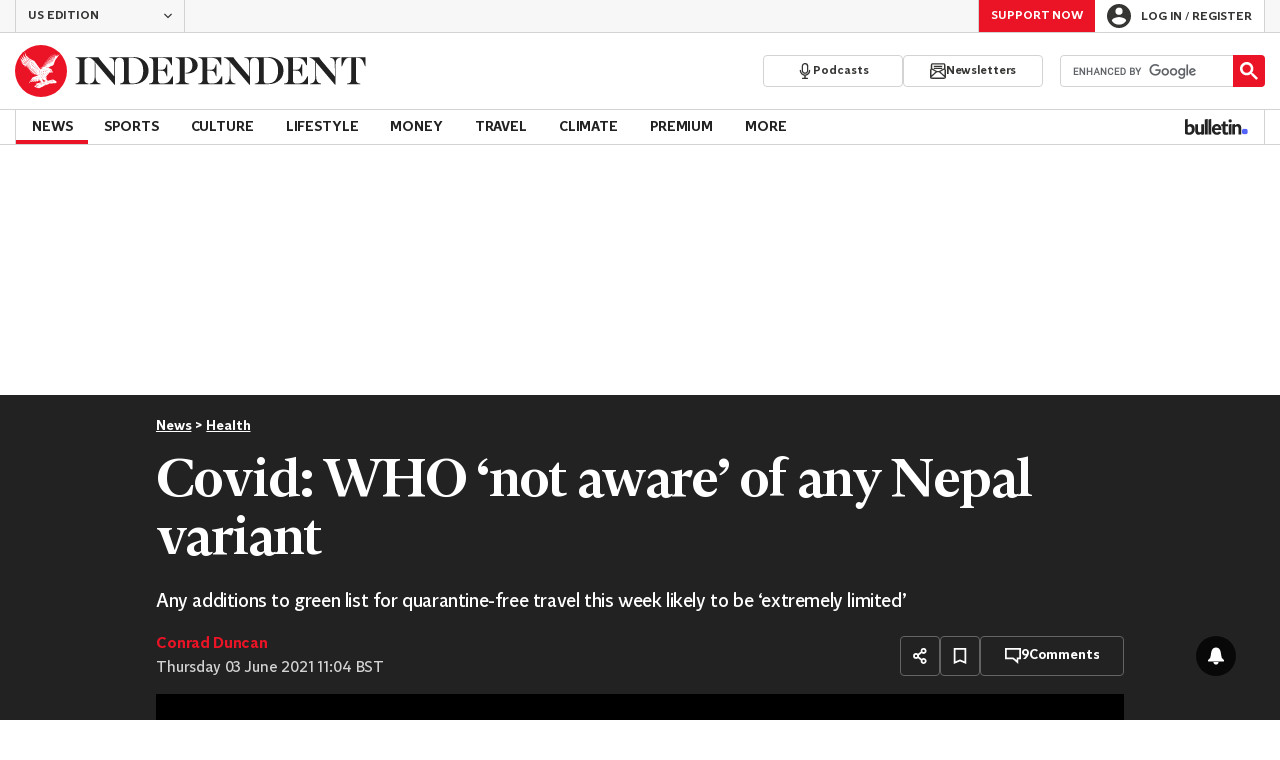

--- FILE ---
content_type: text/javascript;charset=utf-8
request_url: https://id.cxense.com/public/user/id?json=%7B%22identities%22%3A%5B%7B%22type%22%3A%22ckp%22%2C%22id%22%3A%22mkjpw1ruc2ko1bpm%22%7D%2C%7B%22type%22%3A%22lst%22%2C%22id%22%3A%223hohktgaw2d3p2j7ty1yg8w43j%22%7D%2C%7B%22type%22%3A%22cst%22%2C%22id%22%3A%223hohktgaw2d3p2j7ty1yg8w43j%22%7D%5D%7D&callback=cXJsonpCB1
body_size: 206
content:
/**/
cXJsonpCB1({"httpStatus":200,"response":{"userId":"cx:1t6vik0dc3qbj261ei7jub4rs2:dlhw1ozswkjf","newUser":false}})

--- FILE ---
content_type: text/javascript;charset=utf-8
request_url: https://p1cluster.cxense.com/p1.js
body_size: 100
content:
cX.library.onP1('3hohktgaw2d3p2j7ty1yg8w43j');
